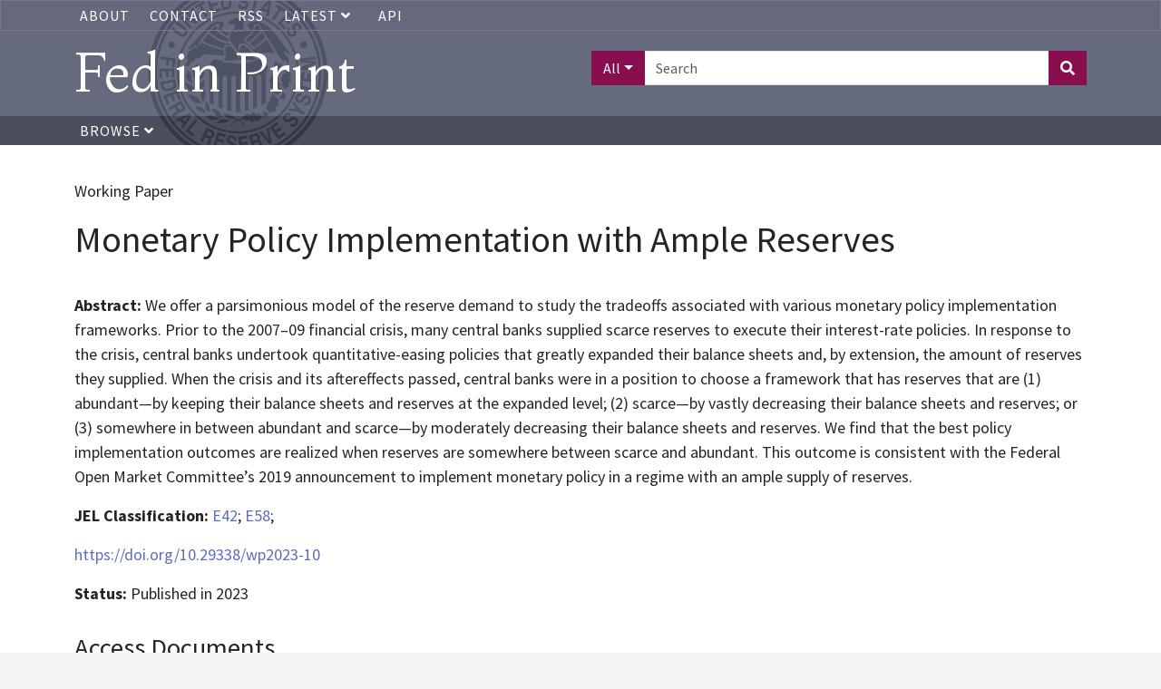

--- FILE ---
content_type: text/html; charset=UTF-8
request_url: https://fedinprint.org/item/fedawp/96680/original
body_size: 5576
content:
<!DOCTYPE>
<html>
<head>
    <title>
                    Monetary Policy Implementation with Ample Reserves |
                Fed in Print
    </title>
    <link rel="stylesheet" href="/assets/fontawesome-pro/css/all.min.css">
    <link rel="stylesheet" href="/css/app.css" type="text/css">
    <link href="https://fonts.googleapis.com/css?family=Montaga:400,700|Source+Sans+Pro:400,700|Inter:wght@100;400" rel="stylesheet">
    <link rel="stylesheet" href="/assets/fedinprint.css">
            <style>
        hr {
            float: left;
            width: 100%;
        }
        .authortrigger {
            cursor: pointer;
        }
        .authortrigger i {
            margin-left: 10px;
        }
        .hide {
            display: none;
        }
        .hidden {
            visibility: hidden;
        }
        .author-links {
            margin-bottom: 20px;
        }
        .container .row:last-of-type hr {
            display: none;
        }

        h2 {
            margin-top: 1em;
            padding-bottom:.5em;
            margin-bottom:.5em;
            border-bottom: 1px solid rgb(87,91,113);
            font-size: 1.8rem;
        }
        .subsection {
            border-bottom: 1px solid #EEE;
            margin-bottom: 1em;
        }
        .subsection:last-child {
            border: none;
        }
    </style>

    <meta name="citation_title" content="Monetary Policy Implementation with Ample Reserves">
    <meta name="citation_author" content="Afonso, Gara">
    <meta name="citation_author" content="Kim, Kyungmin">
    <meta name="citation_author" content="Martin, Antoine">
    <meta name="citation_author" content="Nosal, Ed">
    <meta name="citation_author" content="Potter, Simon M.">
    <meta name="citation_author" content="Schulhofer-Wohl, Sam">
    <meta name="citation_doi" content="10.29338/wp2023-10">
    <meta name="citation_pdf_url" content="https://www.atlantafed.org/-/media/documents/research/publications/wp/2023/08/31/10--monetary-policy-implementation-with-ample-reserves.pdf">
    <meta name="citation_keywords" content="federal funds market; monetary policy implementation; ample reserves">
    <meta name="citation_technical_report_number" content="2023-10">
    <meta name="citation_date" content="2023-08-31">
    <meta name="citation_technical_report_institution" content="Federal Reserve Bank of Atlanta">
    <meta name="citation_language" content="en">

    <meta name="dc.title" content="Monetary Policy Implementation with Ample Reserves">
    <meta name="dc.creator" content="Afonso, Gara">
    <meta name="dc.creator" content="Kim, Kyungmin">
    <meta name="dc.creator" content="Martin, Antoine">
    <meta name="dc.creator" content="Nosal, Ed">
    <meta name="dc.creator" content="Potter, Simon M.">
    <meta name="dc.creator" content="Schulhofer-Wohl, Sam">
    <meta name="dc.identifier" content="https://www.atlantafed.org/-/media/documents/research/publications/wp/2023/08/31/10--monetary-policy-implementation-with-ample-reserves.pdf">
    <meta name="dc.subject" content="federal funds market; monetary policy implementation; ample reserves">
    <meta name="dc.issued" content="2023-08-31">
    <meta name="dc.publisher" content="Federal Reserve Bank of Atlanta">
    <meta name="dc.language" content="en">

    <!-- Global site tag (gtag.js) - Google Analytics -->
    <script async src="https://www.googletagmanager.com/gtag/js?id=UA-45915429-1"></script>
    <script>
        window.dataLayer = window.dataLayer || [];
        function gtag(){dataLayer.push(arguments);}
        gtag('js', new Date());
        gtag('config', 'UA-45915429-1');
    </script>
    <!-- Google Tag Manager -->
    <script>
        (function(w,d,s,l,i){w[l]=w[l]||[];w[l].push({'gtm.start':
            new Date().getTime(),event:'gtm.js'});var f=d.getElementsByTagName(s)[0],
            j=d.createElement(s),dl=l!='dataLayer'?'&l='+l:'';j.async=true;j.src=
            'https://www.googletagmanager.com/gtm.js?id='+i+dl;f.parentNode.insertBefore(j,f);
        })(window,document,'script','dataLayer','GTM-5H7TWWJ');
    </script>
    <!-- End Google Tag Manager -->
</head>
<body>
    <!-- Google Tag Manager (noscript) -->
    <noscript><iframe src="https://www.googletagmanager.com/ns.html?id=GTM-5H7TWWJ" height="0" width="0" style="display:none;visibility:hidden"></iframe></noscript>
    <!-- End Google Tag Manager (noscript) -->

    <!-- <div class="alert-banner">
       Fed in Print will be down for scheduled maintenance on Wednesday, November 19th, 2025. Please contact us at <a href="mailto:fip@stls.frb.org" target="_blank">fip@stls.frb.org</a> if you have any questions.
    </div> -->

    <div class="nav-header-wrap">
        <div class="nav nav-top-bar">
            <div class="container">
                <ul>
                    <li><a href="/about">About</a></li>
                    <li><a href="/contact">Contact</a></li>
                    
                    <li><a href="/rss">RSS</a></li>
                    <li>
                        <div class="dropdown">
                            <a
                                aria-expanded="false"
                                aria-haspopup="true"
                                class="dropdown-toggle"
                                data-bs-toggle="dropdown"
                                href="#"
                                id="dropdown-latest-link"
                                role="button"
                            >
                                Latest
                                <i class="fas fa-angle-down"></i>
                            </a>

                            <div class="dropdown-menu latest-menu" aria-labelledby="dropdown-latest-link">
                                <a class="dropdown-item" href="/latest/system" class="dropdown-menu">System wide</a>
                                <a class="dropdown-item" href="/latest/board" class="dropdown-menu">Board of Governors</a>
                                <a class="dropdown-item" href="/latest/atlanta" class="dropdown-menu">Atlanta</a>
                                <a class="dropdown-item" href="/latest/boston" class="dropdown-menu">Boston</a>
                                <a class="dropdown-item" href="/latest/chicago" class="dropdown-menu">Chicago</a>
                                <a class="dropdown-item" href="/latest/cleveland" class="dropdown-menu">Cleveland</a>
                                <a class="dropdown-item" href="/latest/dallas" class="dropdown-menu">Dallas</a>
                                <a class="dropdown-item" href="/latest/kansascity" class="dropdown-menu">Kansas City</a>
                                <a class="dropdown-item" href="/latest/minneapolis" class="dropdown-menu">Minneapolis</a>
                                <a class="dropdown-item" href="/latest/newyork" class="dropdown-menu">New York</a>
                                <a class="dropdown-item" href="/latest/philadelphia" class="dropdown-menu">Philadelphia</a>
                                <a class="dropdown-item" href="/latest/richmond" class="dropdown-menu">Richmond</a>
                                <a class="dropdown-item" href="/latest/stlouis" class="dropdown-menu">St. Louis</a>
                                <a class="dropdown-item" href="/latest/sanfrancisco" class="dropdown-menu">San Francisco</a>
                            </div>
                        </div>
                    </li>
                    <li><a href="/api-documentation">API</a></li>
                </ul>
            </div>
        </div>
        <div class="header">
            <div class="container">
                <div class="row">
                    <div class="col-xs-12 col-sm-6">
                        <a href="/" style="text-decoration: none"><h1 id="title-text">Fed in Print</h1></a>
                    </div>
                    <div class="col-xs-12 col-sm-6 text-end">
                                                    <form class="header-search" action="/search">
                                <div class="input-group mb3">
                                    <button class="search-field-selection btn btn-primary dropdown-toggle" type="button" data-bs-toggle="dropdown" aria-haspopup="true" aria-expanded="false">All</button>
                                    <div class="dropdown-menu">
                                        <a class="search-field-selector dropdown-item" href="#" data-search-field="all">All</a>
                                        <a class="search-field-selector dropdown-item" href="#" data-search-field="title">Title</a>
                                        <a class="search-field-selector dropdown-item" href="#" data-search-field="authors_text_array">Author</a>
                                        <a class="search-field-selector dropdown-item" href="#" data-search-field="description">Abstract</a>
                                    </div>
                                    <input type="text" class="form-control" placeholder="Search" name="aq[0][value]">
                                    <input type="hidden" name="aq[0][field]" value="all" class="search-field">
                                    <input type="hidden" name="aq[0][operator]" value="and">
                                    <button class="btn btn-primary" type="submit"><i class="fas fa-search"></i></button>
                                </div>
                            </form>
                                            </div>
                </div>
            </div>
        </div>
        <div class="nav">
            <div class="container">
                <ul>
                    <li>
                        <a href="#" class="browse-button">
                            Browse <i class="fas fa-angle-down"></i>
                        </a>
                    </li>
                </ul>
            </div>
        </div>
        <div class="browse-menu-wrapper container">
            <div class="browse-menu">
                <a class="dropdown-item" href="/browse/bank">Bank</a>
                <a class="dropdown-item" href="/browse/series">Series</a>
                <a class="dropdown-item" href="/browse/contenttype">Content Type</a>
                <a class="dropdown-item" href="/browse/author">Author</a>
                <a class="dropdown-item" href="/browse/jel">JEL Classification</a>
            </div>
        </div>
    </div>

    <div class="content">
        <div class="container">
                <br>
    <div>
                    <p>Working Paper</p>
                <h1>Monetary Policy Implementation with Ample Reserves</h1>
        <br>
                <p><strong>Abstract: </strong> We offer a parsimonious model of the reserve demand to study the tradeoffs associated with various monetary policy implementation frameworks. Prior to the 2007–09 financial crisis, many central banks supplied scarce reserves to execute their interest-rate policies. In response to the crisis, central banks undertook quantitative-easing policies that greatly expanded their balance sheets and, by extension, the amount of reserves they supplied. When the crisis and its aftereffects passed, central banks were in a position to choose a framework that has reserves that are (1) abundant—by keeping their balance sheets and reserves at the expanded level; (2) scarce—by vastly decreasing their balance sheets and reserves; or (3) somewhere in between abundant and scarce—by moderately decreasing their balance sheets and reserves. We find that the best policy implementation outcomes are realized when reserves are somewhere between scarce and abundant. This outcome is consistent with the Federal Open Market Committee’s 2019 announcement to implement monetary policy in a regime with an ample supply of reserves.</p>
                
                    <p><strong>JEL Classification: </strong>
                                    <a href="/search?facets[]=jel_literal_array:E42">E42</a>;
                                <a href="/search?facets[]=jel_literal_array:E58">E58</a>;
                    
                    <p><a href="https://doi.org/10.29338/wp2023-10">https://doi.org/10.29338/wp2023-10</a></p>
        
                    <p><strong>Status: </strong> Published in 2023</p>
        
                    <div>
                <h2>Access Documents</h2>
                                    <div class="subsection">
                        <p>
                                                            <strong>File(s): </strong>
                                                                                                            <i class="far fa-file-pdf" aria-hidden="true" title="File format is application/pdf"></i>
                                                                        <span class="sr-only">File format is application/pdf</span>
                                                            <a href="https://www.atlantafed.org/-/media/documents/research/publications/wp/2023/08/31/10--monetary-policy-implementation-with-ample-reserves.pdf">https://www.atlantafed.org/-/media/documents/research/publications/wp/2023/08/31/10--monetary-policy-implementation-with-ample-reserves.pdf</a>
                                                                                </p>
                    </div>
                            </div>
        

                    <div>
                <h2>Authors</h2>
                <ul style="list-style: none; padding-left:0;">
                                                                        <p>
                                <a href="/search?facets[]=authors_literal_array:Afonso%2C+Gara">Afonso, Gara</a>
                                                                    <i data-bs-toggle="author0" class="fa fa-angle-double-down authortrigger"></i>
                                                            </p>
                            <ul id="author0" class="author-links hide">
                                                                    <li>
                                        <strong>RePEc Short ID: </strong>
                                        <a href="https://authors.repec.org/pro/paf14/">paf14</a></li>
                                                                                            </ul>
                                                                                                <p>
                                <a href="/search?facets[]=authors_literal_array:Kim%2C+Kyungmin">Kim, Kyungmin</a>
                                                            </p>
                            <ul id="author1" class="author-links hide">
                                                                                            </ul>
                                                                                                <p>
                                <a href="/search?facets[]=authors_literal_array:Martin%2C+Antoine">Martin, Antoine</a>
                                                                    <i data-bs-toggle="author2" class="fa fa-angle-double-down authortrigger"></i>
                                                            </p>
                            <ul id="author2" class="author-links hide">
                                                                    <li>
                                        <strong>RePEc Short ID: </strong>
                                        <a href="https://authors.repec.org/pro/pma119/">pma119</a></li>
                                                                                            </ul>
                                                                                                <p>
                                <a href="/search?facets[]=authors_literal_array:Nosal%2C+Ed">Nosal, Ed</a>
                                                                    <i data-bs-toggle="author3" class="fa fa-angle-double-down authortrigger"></i>
                                                            </p>
                            <ul id="author3" class="author-links hide">
                                                                    <li>
                                        <strong>RePEc Short ID: </strong>
                                        <a href="https://authors.repec.org/pro/pno219/">pno219</a></li>
                                                                                            </ul>
                                                                                                <p>
                                <a href="/search?facets[]=authors_literal_array:Potter%2C+Simon+M.">Potter, Simon M.</a>
                                                                    <i data-bs-toggle="author4" class="fa fa-angle-double-down authortrigger"></i>
                                                            </p>
                            <ul id="author4" class="author-links hide">
                                                                    <li>
                                        <strong>RePEc Short ID: </strong>
                                        <a href="https://authors.repec.org/pro/ppo193/">ppo193</a></li>
                                                                                            </ul>
                                                                                                <p>
                                <a href="/search?facets[]=authors_literal_array:Schulhofer-Wohl%2C+Sam">Schulhofer-Wohl, Sam</a>
                                                                    <i data-bs-toggle="author5" class="fa fa-angle-double-down authortrigger"></i>
                                                            </p>
                            <ul id="author5" class="author-links hide">
                                                                    <li>
                                        <strong>RePEc Short ID: </strong>
                                        <a href="https://authors.repec.org/pro/psc282/">psc282</a></li>
                                                                                            </ul>
                                                            </ul>
            </div>
        
        <p>
            <h2>Bibliographic Information</h2>

                            <p>
                    <strong>Provider: </strong>
                    <a href="/search?facets[]=provider_literal_array:Federal+Reserve+Bank+of+Atlanta">Federal Reserve Bank of Atlanta</a>
                </p>
                                        <p>
                    <strong>Part of Series: </strong>
                    <a href="/search?facets[]=hasparentname_literal_array:FRB+Atlanta+Working+Paper">FRB Atlanta Working Paper</a>
                </p>
                                        <p><strong>Publication Date: </strong> 2023-08-31</p>
            
            
                                                    <p><strong>Number: </strong> 2023-10</p>
                                                                                                                        </div>

        <div>
                    </div>
    </div>

        </div>
    </div>
    <div class="footer">
        <div class="container">
            <div class="row">
                <div class="col-xs-12 col-sm-3">
                    <ul>
                        <li><a href="https://www.federalreserve.gov/publications.htm" target="_blank">Board of Governors Publications</a></li>
                        <li><a href="https://www.frbatlanta.org/research/publications.aspx" target="_blank">Atlanta Publications</a></li>
                        <li><a href="https://www.bostonfed.org/publications-and-data.aspx#/" target="_blank">Boston Publications</a></li>
                        <li><a href="https://www.chicagofed.org/publications/index" target="_blank">Chicago Publications</a></li>
                        <li><a href="https://www.clevelandfed.org/our-research/publications.aspx" target="_blank">Cleveland Publications</a></li>
                    </ul>
                </div>
                <div class="col-xs-12 col-sm-3">
                    <ul>
                        <li><a href="https://www.dallasfed.org/pubs.aspx" target="_blank">Dallas Publications</a></li>
                        <li><a href="https://www.kansascityfed.org/publications" target="_blank">Kansas City Publications</a></li>
                        <li><a href="https://www.minneapolisfed.org/economic-research" target="_blank">Minneapolis Publications</a></li>
                        <li><a href="https://www.newyorkfed.org/research/publication_annuals" target="_blank">New York Publications</a></li>
                    </ul>
                </div>
                <div class="col-xs-12 col-sm-3">
                    <ul>
                        <li><a href="https://www.philadelphiafed.org/search-results/all-work?searchtype=all-work-the-economy" target="_blank">Philadelphia Publications</a></li>
                        <li><a href="https://www.richmondfed.org/publications" target="_blank">Richmond Publications</a></li>
                        <li><a href="https://www.stlouisfed.org/publications" target="_blank">St. Louis Publications</a></li>
                        <li><a href="https://www.frbsf.org/our-district/subscriptions" target="_blank">San Francisco Publications</a></li>
                    </ul>
                </div>
            </div>
        </div>
    </div>
    <script type="text/javascript" src="/assets/jquery-3.6.0.min.js"></script>
    <script type="text/javascript" src="/js/app.js"></script>
    <script type="text/javascript" src="/assets/fedinprint.js"></script>
            <script>
        $(function () {
            $('body').on('click', '.authortrigger ', function () {
                $('#' + $(this).data('toggle')).toggleClass('hide');
            })
        })
    </script>
    <!-- pingdom_uptime_check=uXCPjTUzTxL7ULra -->
</body>
</html>
